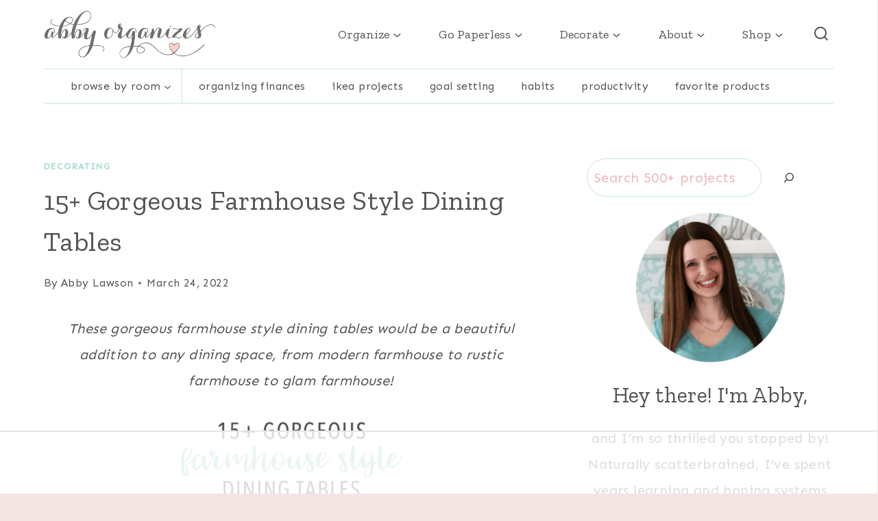

--- FILE ---
content_type: text/html
request_url: https://api.intentiq.com/profiles_engine/ProfilesEngineServlet?at=39&mi=10&dpi=936734067&pt=17&dpn=1&iiqidtype=2&iiqpcid=82144ea6-9eb2-482a-a6a4-edbec3230dc2&iiqpciddate=1768949239294&pcid=058b4aca-b693-4d5e-9f3b-f6200c0c38b9&idtype=3&gdpr=0&japs=false&jaesc=0&jafc=0&jaensc=0&jsver=0.33&testGroup=A&source=pbjs&ABTestingConfigurationSource=group&abtg=A&vrref=https%3A%2F%2Fjustagirlandherblog.com
body_size: 54
content:
{"abPercentage":97,"adt":1,"ct":2,"isOptedOut":false,"data":{"eids":[]},"dbsaved":"false","ls":true,"cttl":86400000,"abTestUuid":"g_965fc122-e238-4dbc-bb7c-1a204f77a0fd","tc":9,"sid":-1060258740}

--- FILE ---
content_type: text/html; charset=utf-8
request_url: https://www.google.com/recaptcha/api2/aframe
body_size: 265
content:
<!DOCTYPE HTML><html><head><meta http-equiv="content-type" content="text/html; charset=UTF-8"></head><body><script nonce="LHfBmwegnUm3RvpcthpviQ">/** Anti-fraud and anti-abuse applications only. See google.com/recaptcha */ try{var clients={'sodar':'https://pagead2.googlesyndication.com/pagead/sodar?'};window.addEventListener("message",function(a){try{if(a.source===window.parent){var b=JSON.parse(a.data);var c=clients[b['id']];if(c){var d=document.createElement('img');d.src=c+b['params']+'&rc='+(localStorage.getItem("rc::a")?sessionStorage.getItem("rc::b"):"");window.document.body.appendChild(d);sessionStorage.setItem("rc::e",parseInt(sessionStorage.getItem("rc::e")||0)+1);localStorage.setItem("rc::h",'1768949254374');}}}catch(b){}});window.parent.postMessage("_grecaptcha_ready", "*");}catch(b){}</script></body></html>

--- FILE ---
content_type: text/css
request_url: https://ads.adthrive.com/sites/5410f113f4746846424109d4/ads.min.css
body_size: 64
content:
.adthrive-ad {
clear: both;
overflow-x: visible !important;
}

body:not(.single):not(.home):not(.archive):not(.category):not(.search) .adthrive-comscore span {
display: none;
}

--- FILE ---
content_type: text/plain
request_url: https://rtb.openx.net/openrtbb/prebidjs
body_size: -230
content:
{"id":"29756978-20e5-4d29-b44b-491f1773199d","nbr":0}

--- FILE ---
content_type: text/plain
request_url: https://rtb.openx.net/openrtbb/prebidjs
body_size: -230
content:
{"id":"201ade47-4cd2-4b20-a86b-a33376d27ec5","nbr":0}

--- FILE ---
content_type: text/plain
request_url: https://rtb.openx.net/openrtbb/prebidjs
body_size: -230
content:
{"id":"9a78126b-c492-4914-87a4-a9bcc07c1c01","nbr":0}

--- FILE ---
content_type: text/plain
request_url: https://rtb.openx.net/openrtbb/prebidjs
body_size: -230
content:
{"id":"ed67e2f9-a342-46ab-baff-8c8630855caf","nbr":0}

--- FILE ---
content_type: text/plain
request_url: https://rtb.openx.net/openrtbb/prebidjs
body_size: -86
content:
{"id":"b174e7ad-802e-42d2-b72b-d4268b583f59","nbr":0}

--- FILE ---
content_type: text/plain
request_url: https://rtb.openx.net/openrtbb/prebidjs
body_size: -230
content:
{"id":"645aa27e-8db0-426b-bba4-befe414bb0c8","nbr":0}

--- FILE ---
content_type: text/plain
request_url: https://rtb.openx.net/openrtbb/prebidjs
body_size: -230
content:
{"id":"72ff0a48-ae5d-4cde-a840-ec1f7771a3b3","nbr":0}

--- FILE ---
content_type: text/plain
request_url: https://rtb.openx.net/openrtbb/prebidjs
body_size: -230
content:
{"id":"2911fb6a-b022-488e-912a-3be881933ea6","nbr":0}

--- FILE ---
content_type: text/plain
request_url: https://rtb.openx.net/openrtbb/prebidjs
body_size: -230
content:
{"id":"ff1f90f2-cdea-42c5-9b1f-cae7e81df338","nbr":0}

--- FILE ---
content_type: text/plain; charset=UTF-8
request_url: https://at.teads.tv/fpc?analytics_tag_id=PUB_17002&tfpvi=&gdpr_consent=&gdpr_status=22&gdpr_reason=220&ccpa_consent=&sv=prebid-v1
body_size: 56
content:
MjJmZGQ3M2UtMTY2Ny00YWRhLWE5NDMtYzRjZmEzYzgzYjJlIzYtNA==

--- FILE ---
content_type: text/plain
request_url: https://rtb.openx.net/openrtbb/prebidjs
body_size: -230
content:
{"id":"422ff4bf-d2a9-4686-97d7-33551f3af50c","nbr":0}

--- FILE ---
content_type: text/plain
request_url: https://rtb.openx.net/openrtbb/prebidjs
body_size: -230
content:
{"id":"f024e415-5c21-4373-9f91-88abe0164b46","nbr":0}